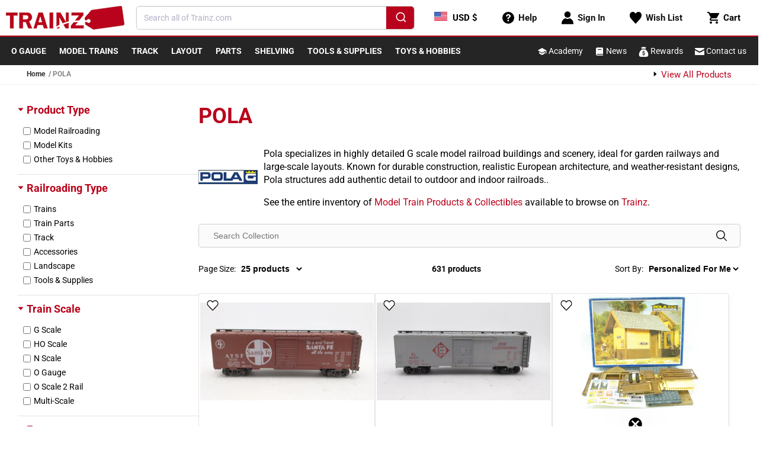

--- FILE ---
content_type: text/html; charset=UTF-8
request_url: https://www.trainz.com/apps/custom-bg/app-front/custom_bg_n_banner/get_custom_bg
body_size: -490
content:
{"type":"error","text":"NO IMAGE"}

--- FILE ---
content_type: text/html; charset=UTF-8
request_url: https://www.trainz.com/apps/custom-bg/app-front/custom_bg_n_banner/get_collection_content
body_size: -492
content:
{"type":"error","text":"NO Content"}

--- FILE ---
content_type: text/html; charset=UTF-8
request_url: https://www.trainz.com/apps/custom-bg/app-front/custom_bg_n_banner/get_collection_sidebar
body_size: -245
content:
{"type":"error","text":"NO Sidebar"}